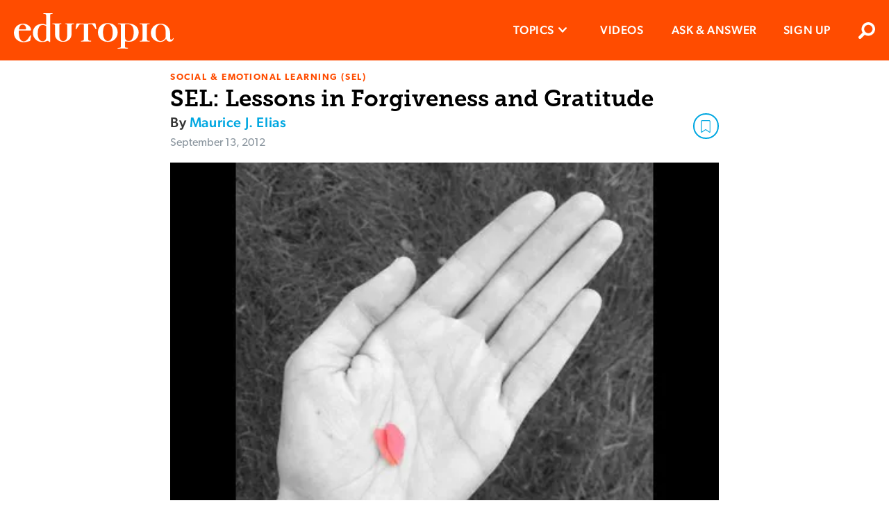

--- FILE ---
content_type: image/svg+xml
request_url: https://www.edutopia.org/assets/expand-alt-white.svg
body_size: 474
content:
<?xml version="1.0" encoding="UTF-8" standalone="no"?>
<svg width="32px" height="32px" viewBox="0 0 32 32" version="1.1" xmlns="http://www.w3.org/2000/svg" xmlns:xlink="http://www.w3.org/1999/xlink">
  <title>expand</title>
  <defs></defs>
  <g id="expand-alt" fill="#ffffff">
    <path d="M28,0 L4,0 C1.801,0 0,1.801 0,4 L0,28 C0,30.199 1.801,32 4,32 L28,32 C30.199,32 32,30.199 32,28 L32,4 C32,1.801 30.199,0 28,0 L28,0 Z M4.004,17.5 C4.004,16.672 4.676,16 5.5,16 C5.914,16 6.289,16.168 6.563,16.438 L8.941,18.82 L10.879,16.879 C11.465,16.293 12.234,16 13,16 C13.77,16 14.535,16.293 15.121,16.879 C16.293,18.051 16.293,19.949 15.121,21.121 L13.184,23.063 L15.563,25.441 C15.832,25.711 16,26.086 16,26.5 C16,27.328 15.328,28 14.5,28 L5.5,28 C4.672,28 4,27.328 4,26.5 L4.004,17.5 Z M17.5,4 L24.984,4.004 C24.988,4.004 24.996,4 25,4 C25.008,4 25.012,4.004 25.02,4.004 L26.5,4.004 C27.328,4.004 28,4.672 28,5.5 L28,6.988 L28,7.016 L27.996,14.504 C27.996,15.328 27.328,16 26.5,16 C26.086,16 25.711,15.836 25.441,15.559 L23.063,13.18 L21.121,15.121 C19.949,16.293 18.051,16.293 16.879,15.121 C15.707,13.949 15.707,12.051 16.879,10.879 L18.82,8.938 L16.441,6.559 C16.168,6.289 16.004,5.914 16,5.5 C16,4.672 16.676,4 17.5,4 L17.5,4 Z" id="Shape"></path>
  </g>
</svg>